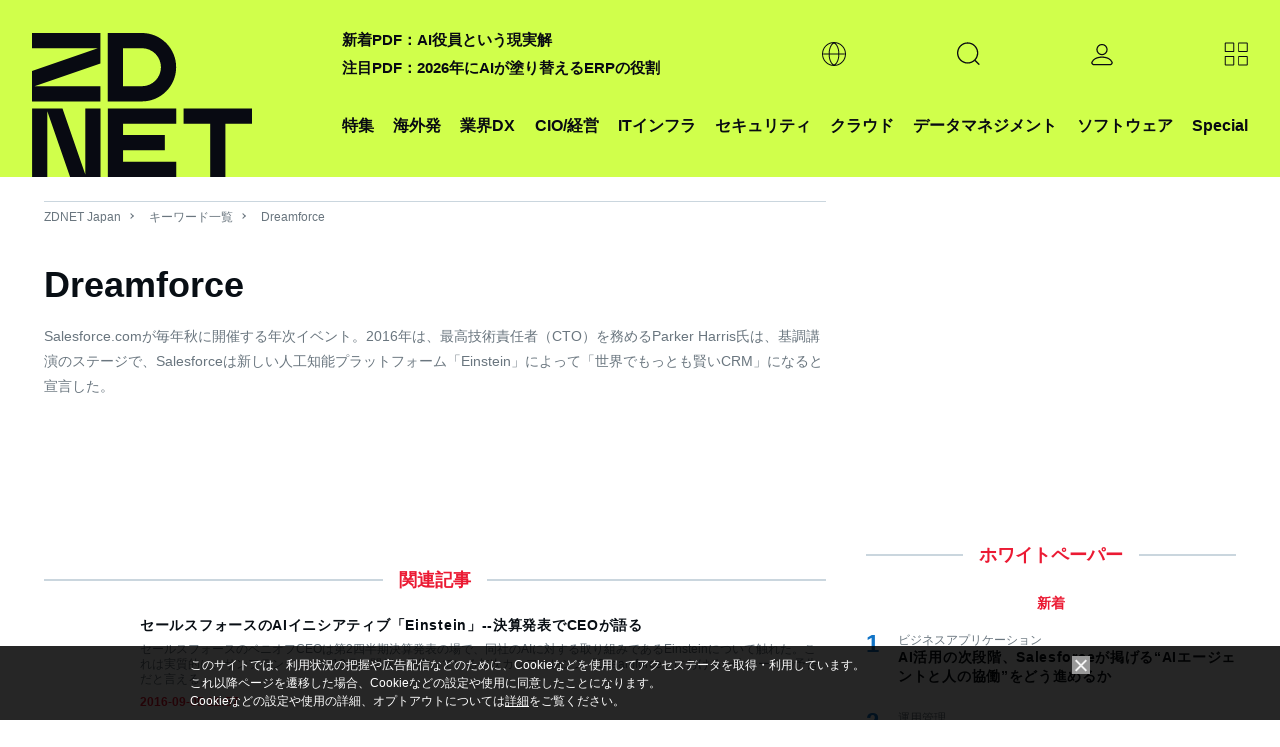

--- FILE ---
content_type: text/html; charset=utf-8
request_url: https://www.google.com/recaptcha/api2/aframe
body_size: 114
content:
<!DOCTYPE HTML><html><head><meta http-equiv="content-type" content="text/html; charset=UTF-8"></head><body><script nonce="tauWJ01fg1Q3IMHNdxBv8g">/** Anti-fraud and anti-abuse applications only. See google.com/recaptcha */ try{var clients={'sodar':'https://pagead2.googlesyndication.com/pagead/sodar?'};window.addEventListener("message",function(a){try{if(a.source===window.parent){var b=JSON.parse(a.data);var c=clients[b['id']];if(c){var d=document.createElement('img');d.src=c+b['params']+'&rc='+(localStorage.getItem("rc::a")?sessionStorage.getItem("rc::b"):"");window.document.body.appendChild(d);sessionStorage.setItem("rc::e",parseInt(sessionStorage.getItem("rc::e")||0)+1);localStorage.setItem("rc::h",'1768686438403');}}}catch(b){}});window.parent.postMessage("_grecaptcha_ready", "*");}catch(b){}</script></body></html>

--- FILE ---
content_type: text/javascript;charset=utf-8
request_url: https://id.cxense.com/public/user/id?json=%7B%22identities%22%3A%5B%7B%22type%22%3A%22ckp%22%2C%22id%22%3A%22mkiu8k49gbi42gw1%22%7D%2C%7B%22type%22%3A%22lst%22%2C%22id%22%3A%2228ioes0xwkw362468ivihhsdrr%22%7D%2C%7B%22type%22%3A%22cst%22%2C%22id%22%3A%2228ioes0xwkw362468ivihhsdrr%22%7D%5D%7D&callback=cXJsonpCB2
body_size: 206
content:
/**/
cXJsonpCB2({"httpStatus":200,"response":{"userId":"cx:2edtqulo0absxw54mh7zzkmvu:1yaj110cedzke","newUser":false}})

--- FILE ---
content_type: application/x-javascript; charset=utf-8
request_url: https://cookie.sync.usonar.jp/v1/cs?url=https%3A%2F%2Fjapan.zdnet.com%2Fkeyword%2FDreamforce%2F5%2F&ref=&cb_name=usonarCallback&uuid=46e74e82-a83a-41c5-991f-d95215102ee0&client_id=faHaMkVa44JM8eKS&v=1.0.0&cookies=%7B%22_ga%22%3A%22GA1.2.296956517.1768686434%22%7D&cb=1768686436064
body_size: 119
content:
usonarCallback({"uuid":"46e74e82-a83a-41c5-991f-d95215102ee0"})


--- FILE ---
content_type: text/javascript;charset=utf-8
request_url: https://p1cluster.cxense.com/p1.js
body_size: 101
content:
cX.library.onP1('28ioes0xwkw362468ivihhsdrr');
